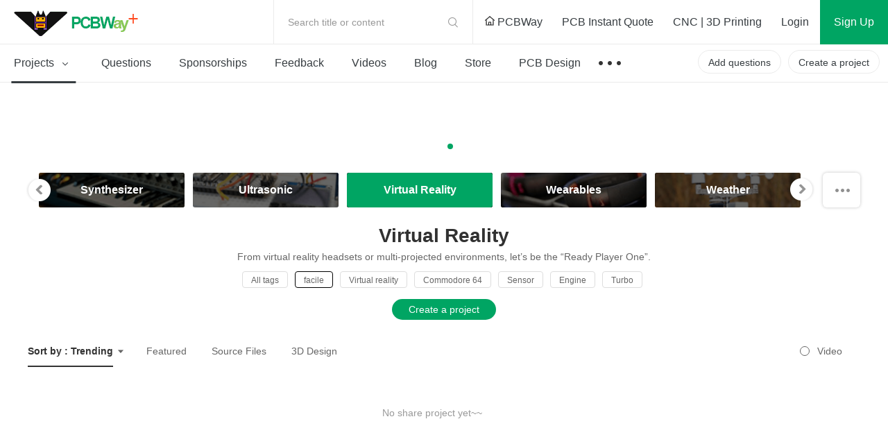

--- FILE ---
content_type: application/javascript
request_url: https://www.pcbway.com/project/img/js/project-public.js?v=1.11910920251218310701070920260260101502
body_size: 1116
content:

$(function () {
    //用户头像浮动效果
    $('.js-user').hover(function () {
        $(this).find('.tooltip-user').addClass('open');
    }, function () {
        $(this).find('.tooltip-user').removeClass('open');
    });
});

jQuery.fn.Shake = function shake(shakenum, shakeDistance) {
    this.each(function () {
        var jSelf = $(this);
        jSelf.css({ position: 'relative' });
        for (var x = 1; x <= shakenum; x++) {
            jSelf.animate({ left: (-shakeDistance) }, 20)
                .animate({ left: shakeDistance }, 20)
                    .animate({ left: 0 }, 30);
        }
    });
    return this;
}

//layer
var index = 0;
function layerLogin(returl) {
    index = layer.open({
        type: 2,
        title: 'Login with your e-mail',
        area: ['400px', '530px'],
        offset: '50px',
        content: "/project/loginiframe?returl=" + (returl ? returl : location.href)
    });
}
function GetIndex() {
    return index;
}
//layer

/*SVG动画开始*/
//协议  
var svgNS = "http://www.w3.org/2000/svg";
//封装方法创建标签  
function createTag(tag, tagAttr) {
    var oTag = document.createElementNS(svgNS, tag);
    for (var attr in tagAttr) {
        oTag.setAttribute(attr, tagAttr[attr]);
    };
    return oTag;
};
//画圆弧的路径  
function drawArcByRadiusDeg(startX, startY, r, deg, clockwise) {
    var cw = typeof clockwise !== 'undefined' ? clockwise : 1;
    var x = startX - r + r * Math.cos(deg * Math.PI / 180);
    var y = startY + (1 === cw ? 1 : -1) * r * Math.sin(deg * Math.PI / 180);
    var bigOrSmall = deg > 180 ? 1 : 0;
    return "M " + startX + " " + startY + " A " + r + " " + r + " 0 " + bigOrSmall + " " + cw + " " + x + " " + y
}
//画图  
function drawPath(data, obj, x, y, r, stroke) {
    var clockwise = 1;//x,y圆心位置   r圆弧的半径   clockwise顺时针  
    var Percentage = data * 359.9999;
    var circle1 = createTag('path', { 'd': drawArcByRadiusDeg(x, y, r, 359.99, clockwise), 'opacity': "0.3", 'fill-opacity': "0", 'stroke-width': stroke });
    var circle2 = createTag('path', { 'd': drawArcByRadiusDeg(x, y, r, Percentage, clockwise), 'opacity': "1", 'fill-opacity': "0", 'stroke-width': stroke });



    $(obj).find('svg').append(circle1);
    $(obj).find('svg').append(circle2);

}
/*SVG动画结束*/

function ShipCountryChange(cid, pic, cname) {

    $('.list-title').click();

    if (pic > 0) {
        $("#imgShipCountryPic").show().attr("src", "/img/images/country/" + pic + ".gif");
        $('.list-title').find('img').show().attr('src', '/img/images/country/' + pic + '.gif');
    }
    else {
        $("#imgShipCountryPic").hide();
        $('.list-title').find('img').hide();
    }

    $('#selShipCountry').val(cid);
    $('.list-title').find('span').html(cname);
}

function GetFifthPCBDesignListClass(ActivityType)
{
    if (ActivityType == 15) {
        return "fifth-sign1";
    }
    else if (ActivityType == 20) {
        return "fifth-sign2";
    }
    else if (ActivityType == 25) {
        return "fifth-sign3";
    }
    else if (ActivityType == 26) {
        return "fifth-sign4";
    }
    else if (ActivityType == 27) {
        return "sign4";
    }
    return "";
}

String.prototype.FilterFileName = function () {
    return (this || '').replace(/[,;|]+/g, '_');
}
